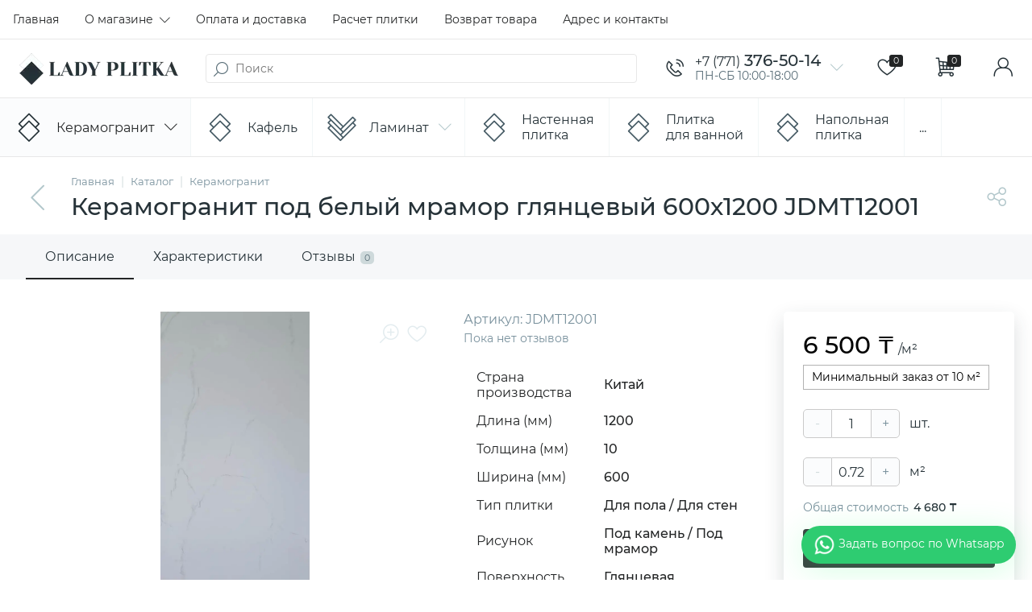

--- FILE ---
content_type: text/html; charset=UTF-8
request_url: https://ladyplitka.kz/bitrix/templates/enext/components/bitrix/catalog.element/.default/ajax.php
body_size: -92
content:
{"compared":false,"comparedIds":[],"delayed":false,"delayedIds":[],"buyedAdded":false,"buyedAddedIds":[],"quantity":false,"quantityIds":[]}

--- FILE ---
content_type: text/html; charset=UTF-8
request_url: https://ladyplitka.kz/bitrix/tools/altop.enext/ajax.php
body_size: -31
content:
{"\/upload\/iblock\/53c\/y37m5ogbhplq2pi9ftfhpnhk1i6vrv0j.PNG":false,"\/upload\/iblock\/233\/koral35tu93qyhjsr2wicizo06kw7o3x.JPG":false,"\/upload\/iblock\/169\/rppr1cxvobq29sk4h7ijvax7bhdwjic6.jpeg":false}